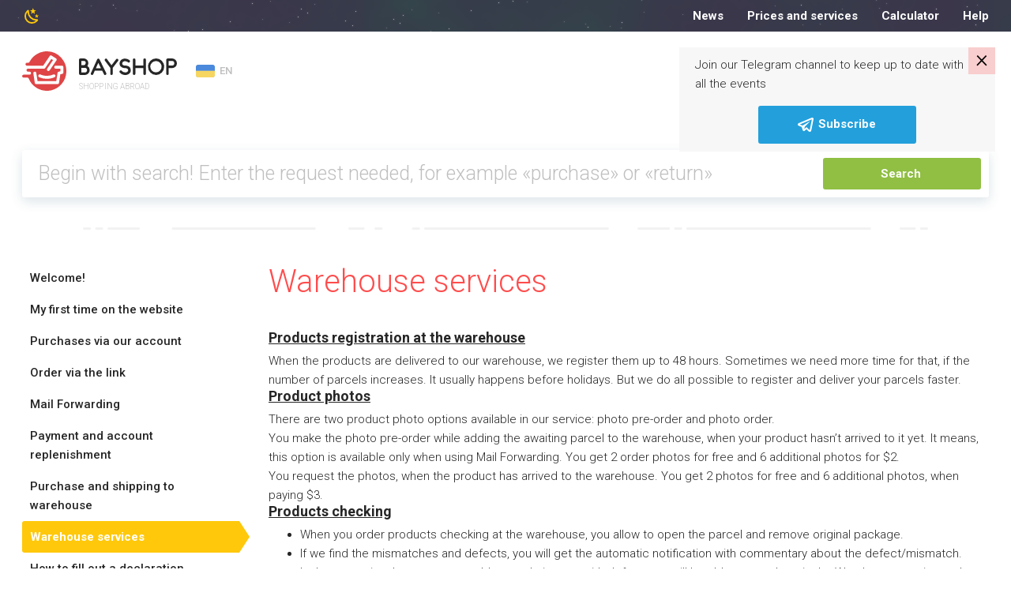

--- FILE ---
content_type: text/html; charset=UTF-8
request_url: https://bayshop.com/ua_EN/page/warehouse-services.html
body_size: 13930
content:
<!DOCTYPE html><html lang="en-UA">
<head>
    <meta charset="UTF-8">
    <meta name="viewport" content="width=device-width, initial-scale=1, user-scalable=no">
    <meta name="apple-itunes-app" content="app-id=1187326164">
    <meta http-equiv="X-UA-Compatible" content="ie=edge">
    <title>Warehouse services | BayShop.com Ukraine</title>    <meta http-equiv="Content-Language" content="en-US" >
<meta name="msapplication-TileColor" content="#ffffff" >
<meta name="msapplication-TileImage" content="/favicon/ms-icon-144x144.png" >
<meta name="yandex-verification" content="100bb5441f1dc948" >
<meta property="og:image" content="https://bayshop.com/clear_logo.png" >
<meta property="og:image:width" content="556" >
<meta property="og:image:height" content="556" >
<meta name="twitter:image:src" content="https://bayshop.com/clear_logo.png" >
<meta property="og:title" content="Warehouse services | BayShop.com Ukraine" >    <link href="/css/select-box.css" media="screen" rel="stylesheet" type="text/css" >
<link href="/css/jquery.fancybox.css" media="screen" rel="stylesheet" type="text/css" >
<link href="/css/jquery.mCustomScrollbar.css" media="screen" rel="stylesheet" type="text/css" >
<link href="/css/jquery-ui.css" media="screen" rel="stylesheet" type="text/css" >
<link href="/js/vEngine/css/validationEngine.jquery.css" media="screen" rel="stylesheet" type="text/css" >
<link href="/css/app.css?v=1691749330" media="screen" rel="stylesheet" type="text/css" >
<link href="/img/favicon/apple-icon-57x57.png" rel="apple-touch-icon" >
<link href="/img/favicon/apple-icon-60x60.png" rel="apple-touch-icon" >
<link href="/img/favicon/apple-icon-72x72.png" rel="apple-touch-icon" >
<link href="/img/favicon/apple-icon-76x76.png" rel="apple-touch-icon" >
<link href="/img/favicon/apple-icon-114x114.png" rel="apple-touch-icon" >
<link href="/img/favicon/apple-icon-120x120.png" rel="apple-touch-icon" >
<link href="/img/favicon/apple-icon-144x144.png" rel="apple-touch-icon" >
<link href="/img/favicon/apple-icon-152x152.png" rel="apple-touch-icon" >
<link href="/img/favicon/apple-icon-180x180.png" rel="apple-touch-icon" >
<link href="/img/favicon/android-icon-192x192.png" rel="icon" type="image/png" >
<link href="/img/favicon/favicon-32x32.png" rel="icon" type="image/png" >
<link href="/img/favicon/favicon-96x96.png" rel="icon" type="image/png" >
<link href="/img/favicon/favicon-16x16.png" rel="icon" type="image/png" >
<link href="/favicon/favicon.ico" rel="shortcut icon" type="image/x-icon" >
<link href="/favicon/manifest.json" rel="manifest" >
<link href="/css/page.css?v=1564474695" media="screen" rel="stylesheet" type="text/css" >
<link href="/css/jquery.jgrowl.css" media="screen" rel="stylesheet" type="text/css" >
<link href="https://bayshop.com/ua_EN/page/warehouse-services.html" rel="canonical" >
            <!-- Google Tag Manager -->
        <script>(function(w,d,s,l,i){w[l]=w[l]||[];w[l].push({'gtm.start':
                    new Date().getTime(),event:'gtm.js'});var f=d.getElementsByTagName(s)[0],
                                                              j=d.createElement(s),dl=l!='dataLayer'?'&l='+l:'';j.async=true;j.src=
                'https://www.googletagmanager.com/gtm.js?id='+i+dl;f.parentNode.insertBefore(j,f);
            })(window,document,'script','dataLayer','GTM-PBLPBP');</script>
        <!-- End Google Tag Manager -->
    
    <script src="/js/jquery1.10.2.min.js"></script>
<script src="/js/jquery.fancybox.js"></script>
<!--[if lt IE 9]><script src="//html5shim.googlecode.com/svn/trunk/html5.js"></script><![endif]-->
<script src="/js/jquery-migrate.js"></script>
<script src="/js/jquery.selectBox.js"></script>
<script src="/js/jquery.jcarousel.js"></script>
<script src="/js/jquery.placeholder.min.js"></script>
<script src="/js/jquery.cookie.js"></script>
<script src="/js/jquery.scrollTo-min.js"></script>
<script src="/js/jquery-ui-1.10.3.custom.min.js"></script>
<script src="/js/jquery.maskedinput.min.js"></script>
<!--[if lt IE 8]><script src="/js/ie.js"></script><![endif]-->
<script src="/js/jquery.reveal.js"></script>
<script src="/js/vEngine/js/languages/jquery.validationEngine-en.js?v=1743002734"></script>
<script src="/js/vEngine/js/jquery.validationEngine.js"></script>
<script src="/js/vEngine/js/jquery.validationEngine-settings.js"></script>
<script>
    //<!--
                            var sess = 'ff26a042dc3e9ecc27e2d178653c03f7';
                        var lang = 'en';
                        var mid  = 0;
                        var role = '';    //-->
</script>
<script>
    //<!--
                            var sess = 'ff26a042dc3e9ecc27e2d178653c03f7';
                        var lang = 'en';
                        var mid  = 0;
                        var role = '';    //-->
</script>
<script>
    //<!--
                            var sess = 'ff26a042dc3e9ecc27e2d178653c03f7';
                        var lang = 'en';
                        var mid  = 0;
                        var role = '';    //-->
</script>
<script src="/js/jquery.jgrowl.js"></script>    <link rel="shortcut icon" href="/img/favicon.ico">


    <!-- Facebook Pixel Code -->
    <script>
        !function (f, b, e, v, n, t, s) {
            if (f.fbq) return;
            n = f.fbq = function () {
                n.callMethod ?
                    n.callMethod.apply(n, arguments) : n.queue.push(arguments)
            };
            if (!f._fbq) f._fbq = n;
            n.push = n;
            n.loaded = !0;
            n.version = '2.0';
            n.queue = [];
            t = b.createElement(e);
            t.async = !0;
            t.src = v;
            s = b.getElementsByTagName(e)[0];
            s.parentNode.insertBefore(t, s)
        }(window,
            document, 'script', '//connect.facebook.net/en_US/fbevents.js');

        fbq('init', '633292320142919');
        fbq('track', "PageView");</script>
    <noscript><img height="1" width="1" style="display:none"
                   src="https://www.facebook.com/tr?id=633292320142919&ev=PageView&noscript=1"
        /></noscript>
    <!-- End Facebook Pixel Code -->
</head>
<body class="no-news">

<style>
    .app-banner {
        display: flex;
        align-items: center;
        background-color: #f3f3f3;
        padding: 8px 12px;
        width: 100%;
    }

    .app-icon {
        width: 48px;
        height: 48px;
        border-radius: 12px;
        margin-right: 12px;
        flex-shrink: 0;
    }

    .app-info {
        flex: 1;
        overflow: hidden;
    }

    .app-title {
        font-weight: 600;
        font-size: 13px;
        white-space: nowrap;
        overflow: hidden;
        text-overflow: ellipsis;
    }

    .app-subtitle {
        font-size: 10px;
        color: #aaa;
        white-space: nowrap;
        overflow: hidden;
        text-overflow: ellipsis;
    }

    .app-button {
        background: #90bf43;
        color: white;
        text-decoration: none;
        font-weight: 600;
        font-size: 15px;
        padding: 6px 14px;
        border-radius: 16px;
        margin-left: 12px;
        flex-shrink: 0;
    }
</style>

<div class="app-banner" id="android-app-banner" style="display: none;">
    <img class="app-icon" src="/img/logo-google-play.png" alt="App Icon">
    <div class="app-info">
        <div class="app-title">BayShop.com</div>
        <div class="app-subtitle">BayShop.com - Delivery from USA and Europe to Moldova</div>
    </div>
    <a class="app-button" id="google-play-button" href="#">Open</a>
</div>

<script>
    document.addEventListener("DOMContentLoaded", function() {
        var ua = navigator.userAgent.toLowerCase();
        var isAndroid = ua.indexOf("android") > -1;

        if (isAndroid) {
            var banner = document.getElementById("android-app-banner");
            banner.style.display = "flex";
        }
    });
    document.getElementById('google-play-button').addEventListener('click', function(e) {
        e.preventDefault();
        var now = Date.now();
        window.location = 'bayshopapp://open';

        setTimeout(function() {
            if (Date.now() - now < 2000) {
                window.location = 'https://play.google.com/store/apps/details?id=com.softranger.bayshopmfr2';
            }
        }, 1500);
    });
</script>
<style>
    .invite-popup {
        position: fixed;
        z-index: 1072;
        padding: 10px 20px 10px 20px;
        top: 60px;
        right: 20px;
        margin-left: 20px;
        background-color: #f7f7f7;
        -webkit-transition: transform 1s;
        -moz-transition: transform 1s;
        -o-transition: transform 1s;
        transition: transform 1s;
        -moz-transform: translate(140%, 0%);
        -ms-transform: translate(140%, 0%);
        -webkit-transform: translate(140%, 0%);
        -o-transform: translate(140%, 0%);
        transform: translate(140%, 0%);
        max-width: 400px;
    }

    .invite-text {
        padding-right: 20px;
    }

    .invite-popup-close-button{
        position: absolute;
        top: 0;
        right: 0;
        padding: 0px 9px 4px 9px;
        background-color: #ff00002b;
        cursor: pointer;
        font-size: 23pt;
        line-height: 23pt;
        color: black;
    }

    .invite-popup #button {
        background-color: #23A0DC;
        border-color: #23A0DC;
    }

    .show-popup{
        -moz-transform: translate(0%, 0%);
        -ms-transform: translate(0%, 0%);
        -webkit-transform: translate(0%, 0%);
        -o-transform: translate(0%, 0%);
        transform: translate(0%, 0%);
    }
</style>
<div class="invite-popup">
    <div id="telegram-invite" class="telegram-invite">
        <div class="invite-body">
            <div class="invite-text">
                <p>Join our Telegram channel to keep up to date with all the events</p>
            </div>
            <button id="button" class="btn btn-primary m-auto d-block"><img src="/img/svg/telegram-white.svg" alt="cart"> <span>Subscribe</span> </button>        </div>
        <div class="invite-popup-close-button">×</div>
    </div>
</div>
<script>
    setTimeout(function(){
        $('.invite-popup').addClass('show-popup');
    }, 100);

    var callbackUrl = '/telegram-invite-popup';

    $(document).on('click', '.invite-popup-close-button', function (e) {
        e.preventDefault();
        console.log('close');
        $(this).closest('.invite-popup').removeClass('show-popup');
        setTimeout(function(){
            $(this).closest('.invite-popup').remove();
        },2000);
        if (callbackUrl) {
            $.get(callbackUrl,
                {'popup-action': 'close'},
                function (data) {
                    console.log(data);
                }
            );
        }
    });

    $(document).on('click', '#button', function (e) {
        e.preventDefault();
        $(this).closest('.invite-popup').remove();
        if (callbackUrl) {
            $.get(callbackUrl,
                {'popup-action': 'open'},
                function (data) {
                    console.log(data);
                }
            );
        }

        var win = window.open('https://t.me/joinchat/ucgWgcCWAtpkMzQy', '_blank');
        if (win) {
            win.focus();
        }
    });
</script>            <!-- Google Tag Manager (noscript) -->
        <noscript>
            <iframe src="https://www.googletagmanager.com/ns.html?id=GTM-PBLPBP"
                    height="0" width="0" style="display:none;visibility:hidden"></iframe>
        </noscript>
        <!-- End Google Tag Manager (noscript) -->
        <div class="vh75">
        <div class="fixed-header">
            
            <div class="header-nav night-mode">
    <div class="container">
        <div class="row" data-mode="day">
            <div class="col-xl-3 col-lg-5">
                <div class="header-nav-info">
                                        <div class="dropdown language-drop">
    <a href="#"
       class="dropdown-toggle default-link"
       data-toggle="dropdown"
       aria-haspopup="true"
       aria-expanded="false">
        <img src="/img/svg/flags/ua.svg" alt="Ukraine">
        <span>EN</span>
    </a>
    <ul class="dropdown-menu">
                    </ul>
</div>

<script type="text/javascript">
    $(document).on('click', '.js-change-lang', function (e) {
        e.stopPropagation();
        var lang    = $(this).data('lang');
        var country = $(this).data('country');
        $.cookie('change-lang', lang, {expires: 5, path: '/'});
        $.cookie('change-country', country, {expires: 5, path: '/'});
    });
</script>                </div>
            </div>
            <div class="col-xl-9 col-lg-7">
                <nav class="menu">
                    <!--<a--><!-- href="--><!--">--><!--</a>-->
<!--<a--><!-- href="--><!--">--><!--</a>-->
<a href="/ua_EN/news/">News</a>
<!--<a--><!-- href="--><!--">--><!--</a>-->
<a href="/ua_EN/tariffs">Prices and services</a>
<!--<a--><!-- href="--><!--">--><!--</a>-->
<a href="/ua_EN/calculator">Calculator</a>
<a href="/ua_EN/page/help.html">Help</a>                </nav>
                <div class="logout-buttons">
                                <a href="/ua_EN/cart" class="cart-link">
            <svg>
                <g transform="translate(-20 -362)">
                    <g transform="translate(21 363)">
                        <rect fill="none" width="24" height="24" transform="translate(-1 -1)"></rect>
                        <path d="M33.4,33.483a.814.814,0,0,1-.811.811h-11.8a2.507,2.507,0,0,1-1.925-.752,2.6,2.6,0,0,1-.644-1.833V23.883a1.677,1.677,0,0,0-1.694-1.639.812.812,0,0,1,.105-1.62,3.45,3.45,0,0,1,3,2.063h5.4a.814.814,0,0,1,0,1.625H19.843v7.414a.559.559,0,0,1,0,.062,1.038,1.038,0,0,0,.229.655.978.978,0,0,0,.731.229H32.587A.814.814,0,0,1,33.4,33.483Zm.1-10.443a.807.807,0,0,0-.674-.362H28.473a.814.814,0,1,0,0,1.625h3.14l-1.618,5.042H22.02a.811.811,0,1,0,0,1.622h8.518a.809.809,0,0,0,.752-.5l2.292-6.678a.8.8,0,0,0-.08-.749ZM23.963,37.046a1.673,1.673,0,1,1-1.673-1.673A1.673,1.673,0,0,1,23.963,37.046Zm7.3,0a1.677,1.677,0,1,1-1.675-1.671,1.677,1.677,0,0,1,1.675,1.671Z" transform="translate(-14.904 -18.646)"></path>
                    </g>
                </g>
            </svg>
                        <span class="link-text">Cart</span>
        </a>
                                <a href="/ua_EN/auth/register/" class="">Registration</a>
                <a href="/ua_EN/auth/login" class="entry-btn">Login</a>
                    </div>
            </div>
        </div><!-- .topbar -->
                    <div class="row" data-mode="night">
                <div class="col-xl-4 col-lg-5">
                    <div class="night-left">
                        <svg>
                            <g transform="translate(-123 -558)">
                                <rect fill="none" width="24" height="24" transform="translate(123 558)"></rect>
                                <path d="M16.733,3.94,14.367,5.786,15.218,8.7l-2.46-1.722L10.3,8.7l.851-2.912L8.782,3.94l2.984-.086L12.758,1l.992,2.855,2.984.086m3.274,6.575-1.534,1.189.552,1.884-1.59-1.113-1.59,1.113.552-1.884-1.534-1.189,1.927-.048.645-1.856.645,1.856,1.927.048m-2.133,4.71c.776-.076,1.609,1.047,1.113,1.76a8.1,8.1,0,0,1-1.01,1.209,9.2,9.2,0,0,1-13.227,0,9.622,9.622,0,0,1,0-13.455A9.344,9.344,0,0,1,5.939,3.712c.7-.5,1.805.343,1.731,1.132a9.586,9.586,0,0,0,2.7,7.632,9.225,9.225,0,0,0,7.5,2.75m-1.534,1.922a11.212,11.212,0,0,1-7.3-3.3A11.579,11.579,0,0,1,5.78,6.405a7.709,7.709,0,0,0,.29,10.448,7.392,7.392,0,0,0,10.271.295Z" transform="translate(123.993 559)"></path>
                            </g>
                        </svg>
                        <div class="night-left-text">
                                                    </div>
                    </div>
                </div>
                <div class="col-xl-8 col-lg-7">
                    <nav class="menu">
                        <!--<a--><!-- href="--><!--">--><!--</a>-->
<!--<a--><!-- href="--><!--">--><!--</a>-->
<a href="/ua_EN/news/">News</a>
<!--<a--><!-- href="--><!--">--><!--</a>-->
<a href="/ua_EN/tariffs">Prices and services</a>
<!--<a--><!-- href="--><!--">--><!--</a>-->
<a href="/ua_EN/calculator">Calculator</a>
<a href="/ua_EN/page/help.html">Help</a>                    </nav>
                </div>
            </div><!-- .night-->
            </div><!-- .container-topbar -->
</div><!-- .block-topbar -->        </div>

        <header class="">
    <div class="container">
        <div class="header-left">
            <div class="burger-btn burger-white">
                <svg xmlns="http://www.w3.org/2000/svg" xmlns:xlink="http://www.w3.org/1999/xlink" version="1.1"
                     width="24" height="24" viewBox="0 0 24 24">
                    <path d="M3,6H21V8H3V6M3,11H21V13H3V11M3,16H21V18H3V16Z"/>
                </svg>
            </div>
            <a href="/ua_EN/" class="logo">
                <div class="logo-box">
                                            <svg>
                            <path fill="#262626" d="M82.592,18.544A6.155,6.155,0,0,0,83.806,14.9,5.821,5.821,0,0,0,77.9,9.008H73.585v0.11a1.614,1.614,0,0,0-1.591,1.631v17.44A1.639,1.639,0,0,0,73.5,29.82v0.166h6.122a6.208,6.208,0,0,0,5.906-6.329A6.058,6.058,0,0,0,82.592,18.544ZM80.549,14.8a2.8,2.8,0,0,1-2.383,2.752H75.079V12.186h2.735A2.614,2.614,0,0,1,80.549,14.8ZM79.5,26.816H75.079v-5.85h4.208a2.914,2.914,0,0,1,2.921,2.758A3.034,3.034,0,0,1,79.5,26.816Zm26.995,0.77-8.538-17.42a1.667,1.667,0,0,0-1.464-.911H96.467a1.648,1.648,0,0,0-1.437.966l-7.915,17.42a1.647,1.647,0,0,0,.786,2.181,1.447,1.447,0,0,0,.678.166,1.622,1.622,0,0,0,1.464-.966l1.906-4.4c5.771,0.007,9.5,0,9.5,0l2.145,4.455a1.6,1.6,0,0,0,2.168.718A1.634,1.634,0,0,0,106.5,27.586ZM93.374,21.45l3.084-6.827,3.33,6.827H93.374Zm27.9-11.617a1.6,1.6,0,0,0-2.266.276l-5.826,7.564-5.745-7.757a1.6,1.6,0,0,0-2.265-.331,1.689,1.689,0,0,0-.3,2.319l6.794,9.06V28.28a1.544,1.544,0,1,0,3.078.076V20.931l6.8-8.779A1.69,1.69,0,0,0,121.271,9.833Zm11.57,8.451a14.022,14.022,0,0,0-2.33-.277,5.2,5.2,0,0,1-2.764-.609,2.445,2.445,0,0,1-1.084-2.519,3.3,3.3,0,0,1,2.71-2.27,6.063,6.063,0,0,1,4.633,1.218,1.63,1.63,0,0,0,2.276-.277,1.714,1.714,0,0,0-.271-2.325,9.451,9.451,0,0,0-7.072-1.882,6.586,6.586,0,0,0-5.392,4.65A5.809,5.809,0,0,0,125.9,20.11a8.035,8.035,0,0,0,4.444,1.19,9.086,9.086,0,0,1,1.789.194,2.721,2.721,0,0,1,2.195,2.713c-0.082,1.411-1.545,2.242-2.873,2.435a6.006,6.006,0,0,1-5.338-1.882,1.569,1.569,0,0,0-2.249-.194,1.686,1.686,0,0,0-.189,2.325,9.046,9.046,0,0,0,6.909,3.1,10.7,10.7,0,0,0,1.328-.083c2.574-.387,5.446-2.27,5.636-5.508A6.046,6.046,0,0,0,132.841,18.284Zm22.3-9.272a1.66,1.66,0,0,0-1.655,1.686l-0.014,7.339H143.5L143.48,10.7a1.677,1.677,0,0,0-1.655-1.686A1.66,1.66,0,0,0,140.17,10.7V28.3a1.66,1.66,0,0,0,1.655,1.686A1.678,1.678,0,0,0,143.48,28.3l0.019-7.1h9.978l0.014,7.1a1.66,1.66,0,0,0,1.655,1.686A1.677,1.677,0,0,0,156.8,28.3V10.7A1.677,1.677,0,0,0,155.146,9.012Zm14.5,20.975a10.363,10.363,0,0,1-10.228-10.5,10.218,10.218,0,1,1,20.429.028A10.352,10.352,0,0,1,169.643,29.986Zm0-17.633a7.147,7.147,0,1,0,6.944,7.131A7.061,7.061,0,0,0,169.643,12.353Zm20.446-3.341h-6.125V9.178a1.637,1.637,0,0,0-1.5,1.631v17.55a1.549,1.549,0,1,0,3.088-.078V21.207h4.276A6.042,6.042,0,0,0,196,15.369,6.227,6.227,0,0,0,190.089,9.012Zm-0.323,9.021h-4.218V12.186h4.432a3.02,3.02,0,0,1,2.7,3.076A2.925,2.925,0,0,1,189.766,18.033Z"></path>
                            <path fill="#df4546" d="M27.5,22.016a2.02,2.02,0,0,0,1.806-.968q3.752-5.57,7.515-11.132c0.116-.172.189-0.21,0.375-0.087,0.588,0.387,1.186.759,1.791,1.12,0.176,0.105.178,0.174,0.067,0.336q-3.637,5.321-7.265,10.648a1.887,1.887,0,0,0-.313,1.667,1.8,1.8,0,0,0,1.542,1.362A1.779,1.779,0,0,0,34.8,24.2c0.273-.367.52-0.754,0.778-1.133q3.877-5.689,7.76-11.374a1.951,1.951,0,0,0-.207-2.564,2.735,2.735,0,0,0-.4-0.292Q40.121,7.2,37.5,5.564a1.861,1.861,0,0,0-2.668.571q-4.009,5.926-8.01,11.857a0.475,0.475,0,0,1-.45.245Q16.291,18.227,6.21,18.23a1.858,1.858,0,0,1-.425-3.682,10.021,10.021,0,0,1,1.7-.035,1.944,1.944,0,0,0,1.895-1.149A24.8,24.8,0,0,1,18.971,3.32,24.025,24.025,0,0,1,27.19.352,23.074,23.074,0,0,1,31.678.01,24.3,24.3,0,0,1,49.391,7.993,25.065,25.065,0,0,1,56,26.213a24.715,24.715,0,0,1-5.91,15.054A24.336,24.336,0,0,1,36.841,49.4a24.083,24.083,0,0,1-4.613.611A24.7,24.7,0,0,1,8.39,34.525a1.8,1.8,0,0,0-1.832-1.247c-1.557,0-3.113,0-4.67,0a1.86,1.86,0,1,1,.022-3.72c1.818-.007,3.637,0,5.455,0,0.718,0,1.437,0,2.155,0a1.889,1.889,0,0,0,0-3.776c-0.7,0-1.407.006-2.11,0a1.883,1.883,0,0,1-.47-3.7A1.272,1.272,0,0,1,7.4,22.008ZM44.788,41.57a1.862,1.862,0,0,0,1.91-1.554c0.082-.443.147-0.889,0.216-1.334q0.368-2.382.733-4.765c0.233-1.5.472-3,.7-4.5a0.284,0.284,0,0,1,.247-0.286c0.77-.184,1.536-0.382,2.3-0.579a1.889,1.889,0,0,0,1.445-1.842q0.011-3.3,0-6.6a1.871,1.871,0,0,0-1.828-1.882q-3.985-.009-7.97,0a1.88,1.88,0,0,0-1.765,2.332,1.853,1.853,0,0,0,1.851,1.442q2.84,0.006,5.68,0c0.211,0,.262.063,0.26,0.265-0.01.911-.008,1.822,0,2.733a0.241,0.241,0,0,1-.22.29c-0.7.166-1.408,0.339-2.1,0.534a1.794,1.794,0,0,0-1.364,1.462c-0.118.6-.2,1.2-0.289,1.8q-0.328,2.1-.655,4.207c-0.216,1.4-.429,2.791-0.648,4.185-0.051.324-.059,0.323-0.386,0.323H19.866c-0.045,0-.09,0-0.135,0a0.17,0.17,0,0,1-.216-0.178c-0.216-1.448-.444-2.895-0.668-4.342-0.3-1.944-.6-3.89-0.907-5.832a1.88,1.88,0,1,0-3.738.407c0.093,0.722.211,1.441,0.321,2.161q0.32,2.082.645,4.163,0.328,2.115.657,4.229c0.089,0.571.164,1.145,0.275,1.712a1.786,1.786,0,0,0,1.89,1.441h26.8ZM31.3,34.834c0.894-.028,1.849-0.064,2.8-0.167a23.935,23.935,0,0,0,4.685-.965,14.018,14.018,0,0,0,2.449-.99,1.892,1.892,0,0,0-.952-3.554,2.689,2.689,0,0,0-1.059.329,19.226,19.226,0,0,1-7.119,1.528,20.351,20.351,0,0,1-4.046-.216,16.487,16.487,0,0,1-4.808-1.441,1.89,1.89,0,0,0-1.735,3.357c0.275,0.15.561,0.283,0.85,0.406A23.06,23.06,0,0,0,31.3,34.834Z"></path>
                        </svg>
                        <span>Shopping abroad</span>
                                    </div>
                <svg class="d-lg-none d-block" height="392" width="441" viewBox="0 0 441 392">
                    <path fill="#df4546" d="m662.453 1981.5c6.23.02 10.755-2.47 14.215-7.59q29.527-43.635 59.149-87.23c.911-1.34 1.485-1.64 2.951-.68 4.627 3.04 9.337 5.95 14.094 8.78 1.387.83 1.4 1.37.529 2.64q-28.625 41.685-57.176 83.44c-2.755 4.02-3.875 8.32-2.467 13.06 1.8 6.06 5.946 9.72 12.137 10.67 5.77.88 10.549-1.26 14.049-5.94 2.15-2.88 4.1-5.91 6.128-8.88q30.518-44.58 61.077-89.13c4.775-6.92 3.585-15.34-1.63-20.09a21.813 21.813 0 0 0 -3.13-2.29q-20.607-12.855-41.238-25.68c-7.61-4.73-15.938-2.97-21 4.48q-31.553 46.44-63.045 92.91a3.755 3.755 0 0 1 -3.541 1.92q-79.337-.09-158.675-.06c-8.05 0-13.811-4.86-15.131-12.73-1.232-7.35 4.352-15.01 11.785-16.12 4.453-.67 8.942-.36 13.4-.27 6.948.14 11.7-2.94 14.911-9.01a194.685 194.685 0 0 1 75.464-78.7 189.774 189.774 0 0 1 64.691-23.26 182.709 182.709 0 0 1 35.318-2.68c55.059 1.58 101.7 22.31 139.416 62.56 24.78 26.43 40.581 57.73 48.113 93.19a190 190 0 0 1 3.882 49.57c-2.333 44.5-17.67 84.01-46.519 117.97-27.725 32.63-62.611 53.84-104.254 63.74a191.032 191.032 0 0 1 -36.3 4.79c-82.477 3.39-156.978-46.16-187.625-121.36-2.7-6.63-7.3-9.77-14.419-9.77-12.251-.01-24.5.01-36.754-.01a14.625 14.625 0 0 1 -14.171-10.23c-2.953-9.61 4.032-18.88 14.346-18.92 14.312-.06 28.625-.02 42.938-.02 5.654 0 11.309.03 16.963-.01a14.794 14.794 0 0 0 .023-29.58c-5.536-.04-11.074.05-16.61-.03a14.748 14.748 0 0 1 -3.7-28.96 10.024 10.024 0 0 1 3.593-.56c2.16 0 151.268.07 158.213.07zm136.052 153.22c7.671-.06 13.649-4.68 15.033-12.17.641-3.47 1.16-6.97 1.7-10.46q2.893-18.66 5.767-37.34c1.829-11.74 3.719-23.48 5.506-35.23a2.23 2.23 0 0 1 1.944-2.24c6.057-1.44 12.09-2.99 18.122-4.54a14.808 14.808 0 0 0 11.371-14.43q.087-25.845-.009-51.69a14.691 14.691 0 0 0 -14.388-14.75q-31.364-.075-62.727.01c-9.263.03-16.2 9.27-13.894 18.27a14.578 14.578 0 0 0 14.572 11.3q22.351.045 44.7-.03c1.66-.01 2.061.49 2.043 2.08-.077 7.14-.063 14.28-.006 21.42a1.9 1.9 0 0 1 -1.729 2.27c-5.544 1.3-11.079 2.66-16.567 4.18-5.839 1.62-9.552 5.48-10.737 11.46-.926 4.67-1.536 9.4-2.274 14.11q-2.583 16.485-5.153 32.97c-1.7 10.93-3.378 21.87-5.1 32.8-.4 2.53-.465 2.52-3.036 2.52h-181.285c-.353 0-.709-.02-1.06.01-1.029.09-1.516-.19-1.7-1.4-1.7-11.35-3.494-22.68-5.259-34.02-2.372-15.23-4.694-30.48-7.135-45.7-1.284-8.01-7.062-13.13-14.607-13.22a14.631 14.631 0 0 0 -14.817 16.41c.728 5.66 1.657 11.3 2.528 16.94q2.52 16.3 5.077 32.62 2.582 16.575 5.167 33.14c.7 4.48 1.3 8.98 2.165 13.42 1.365 6.97 7.034 11.29 14.872 11.29zm-106.148-52.78c7.033-.22 14.549-.5 22.049-1.31a188.389 188.389 0 0 0 36.87-7.56 110.52 110.52 0 0 0 19.272-7.76 14.817 14.817 0 0 0 -7.492-27.85c-3.069.05-5.647 1.39-8.337 2.58-17.834 7.92-36.69 11.17-56.026 11.98a160.958 160.958 0 0 1 -31.849-1.7c-13.121-2.07-25.869-5.37-37.844-11.29a14.822 14.822 0 0 0 -13.653 26.31c2.168 1.17 4.415 2.22 6.687 3.18 22.322 9.44 45.74 13.18 70.323 13.42z" fill-rule="evenodd" transform="translate(-446 -1809)"></path>
                </svg>
            </a>
            <div class="dropdown language-drop">
    <a href="#"
       class="dropdown-toggle default-link"
       data-toggle="dropdown"
       aria-haspopup="true"
       aria-expanded="false">
        <img src="/img/svg/flags/ua.svg" alt="Ukraine">
        <span>EN</span>
    </a>
    <ul class="dropdown-menu">
                    </ul>
</div>

<script type="text/javascript">
    $(document).on('click', '.js-change-lang', function (e) {
        e.stopPropagation();
        var lang    = $(this).data('lang');
        var country = $(this).data('country');
        $.cookie('change-lang', lang, {expires: 5, path: '/'});
        $.cookie('change-country', country, {expires: 5, path: '/'});
    });
</script>        </div><!-- .header-left -->
        <div class="header-right">
                        <a href="/ua_EN/cart" class="cart-link">
            <svg>
                <g transform="translate(-20 -362)">
                    <g transform="translate(21 363)">
                        <rect fill="none" width="24" height="24" transform="translate(-1 -1)"></rect>
                        <path d="M33.4,33.483a.814.814,0,0,1-.811.811h-11.8a2.507,2.507,0,0,1-1.925-.752,2.6,2.6,0,0,1-.644-1.833V23.883a1.677,1.677,0,0,0-1.694-1.639.812.812,0,0,1,.105-1.62,3.45,3.45,0,0,1,3,2.063h5.4a.814.814,0,0,1,0,1.625H19.843v7.414a.559.559,0,0,1,0,.062,1.038,1.038,0,0,0,.229.655.978.978,0,0,0,.731.229H32.587A.814.814,0,0,1,33.4,33.483Zm.1-10.443a.807.807,0,0,0-.674-.362H28.473a.814.814,0,1,0,0,1.625h3.14l-1.618,5.042H22.02a.811.811,0,1,0,0,1.622h8.518a.809.809,0,0,0,.752-.5l2.292-6.678a.8.8,0,0,0-.08-.749ZM23.963,37.046a1.673,1.673,0,1,1-1.673-1.673A1.673,1.673,0,0,1,23.963,37.046Zm7.3,0a1.677,1.677,0,1,1-1.675-1.671,1.677,1.677,0,0,1,1.675,1.671Z" transform="translate(-14.904 -18.646)"></path>
                    </g>
                </g>
            </svg>
                        <span class="link-text">Cart</span>
        </a>
                                <a href="/ua_EN/auth/register/" class="btn btn-primary entry-btn d-lg-inline-block d-none">Registration</a>
                <a href="/ua_EN/auth/login" class="entry-btn">Login</a>
            </div>
    </div><!-- .container -->
</header>
        <div class="d-lg-none d-block">
    <div class="overlay"></div>
    <div class="mobile-menu">
        <div class="profile-mobile">
                            <a href="/ua_EN/auth/login" class="registration-link">Login</a>
                        <div class="close-btn">
                <svg width="13px" height="13px" viewBox="0 0 13 13" version="1.1" xmlns="http://www.w3.org/2000/svg"
                     xmlns:xlink="http://www.w3.org/1999/xlink">
                    <g id="Page-1" stroke="none" stroke-width="1" fill="none" fill-rule="evenodd">
                        <g id="close" fill="#bfbfbf" fill-rule="nonzero">
                            <path d="M10.7807099,12.616215 L6.4999852,8.30922266 L2.21926046,12.616215 C1.71157393,13.1270168 0.888451429,13.1270168 0.380764898,12.616215 C-0.126921633,12.1054132 -0.126921633,11.2772398 0.380764898,10.766438 L4.66148963,6.45944563 L0.460049613,2.23287839 C-0.0476369178,1.72207657 -0.0476369178,0.893903188 0.460049613,0.383101366 C0.967736144,-0.127700455 1.79085865,-0.127700455 2.29854518,0.383101366 L6.4999852,4.61032246 L10.7014252,0.383101366 C11.2091117,-0.127700455 12.0322342,-0.127700455 12.5399208,0.383101366 C13.0476073,0.893903188 13.0476073,1.72207657 12.5399208,2.23287839 L8.33848076,6.46009949 L12.6192055,10.7670918 C12.9476211,11.0975227 13.075882,11.5791361 12.9556735,12.030513 C12.8354651,12.4818899 12.4850498,12.8344555 12.0364258,12.9554015 C11.5878017,13.0763476 11.1091255,12.9472997 10.7807099,12.6168688 L10.7807099,12.616215 Z"
                                  id="Shape"></path>
                        </g>
                    </g>
                </svg>
            </div>
        </div><!-- .profile-mobile -->
                <div id="accordion" class="mobile-nav">
                        <div class="card">
                <button id="sections"
                        class="card-header collapsed"
                        data-toggle="collapse"
                        data-target="#sections-body"
                        aria-expanded="true"
                        aria-controls="sections-body">Services                </button>
                <div id="sections-body"
                     class="collapse"
                     aria-labelledby="sections"
                     data-parent="#accordion">
                    <div class="card-body">
                                                    <a href="/ua_EN/mf-packages">
                                <img src="/img/svg/address-usa.svg" alt="address-usa">
                                <strong>Warehouse addresses</strong>
                            </a>
                                                                            <a href="/ua_EN/shop-to-order">
                                <img src="/img/svg/icon-tolink.svg" alt="icon-tolink">
                                <strong>Order via link</strong>
                            </a>
                                                <a href="/ua_EN/shop-us/">
                            <img src="/img/svg/catalog-shops.svg" alt="catalog-shops">
                            <strong>Shop catalog</strong>
                        </a>
                    </div>
                </div>
            </div>
                        <div class="card">
                <button id="rates"
                        class="card-header collapsed"
                        data-toggle="collapse"
                        data-target="#rates-body"
                        aria-expanded="false"
                        aria-controls="rates-body">
                    Tariffs and assistance                </button>
                <div id="rates-body"
                     class="collapse"
                     aria-labelledby="rates"
                     data-parent="#accordion">
                    <div class="card-body">
                        <a href="/ua_EN/news/">
                            <img src="/img/svg/notifications-active.svg" alt="help-circle-24">
                            <strong>News</strong>
                        </a>
                        <a href="/ua_EN/tariffs">
                            <img src="/img/svg/price.svg" alt="price">
                            <strong>Tariffs</strong>
                        </a>
                        <a href="/ua_EN/calculator">
                            <img src="/img/svg/calculator.svg" alt="calculator">
                            <strong>Calculator</strong>
                        </a>
                        <a href="/ua_EN/page/help.html">
                            <img src="/img/svg/help-circle-24.svg" alt="help-circle-24">
                            <strong>Help</strong>
                        </a>
                    </div>
                </div>
            </div>
                    </div><!-- .mobile-nav -->
        <div class="contact-box">
            <div class="h3">Contact us</div>
                                                                            <b>Warehouse:</b>
                <div class="working-hours">
                    <img src="/img/svg/clock.svg" alt="clock">
                    <span>Mon-Fri 9:00-18:00</span>
                </div>
                                </div><!-- .contact-box -->
    </div><!-- .mobile-menu -->
</div>
<script type="text/javascript">
    $(document).ready(function () {
        jQuery_3_3_1('.mobile-nav .card').on('hide.bs.collapse', function () {
            var id = $(this).find('button').attr('id');
            $.cookie('menu-' + id, 0, {path: '/'});
        }).on('show.bs.collapse', function () {
            var id = $(this).find('button').attr('id');
            $.cookie('menu-' + id, 1, {path: '/'});
        });
    });

    $('.mobile-nav .card button').each(function(){
        var id = $(this).attr('id');
        if ($.cookie('menu-' + id) == 1){
            $(this).removeClass('collapsed');
            $('#' + id + '-body').addClass('show');
        }
    })
</script>
        
        <div class="container">
    <div class="search-fluid">
        <form class="search-box rounded" action="/ua_EN/help-search">
            <div class="input-box">
                <input class="autocomplete" name="q" type="search" placeholder="Begin with search! Enter the request needed, for example «purchase» or «return»">
            </div>
            <button class="btn btn-success" type="submit">
                <span>Search</span>
                <svg>
                    <path d="M9.5,3A6.5,6.5 0 0,1 16,9.5C16,11.11 15.41,12.59 14.44,13.73L14.71,14H15.5L20.5,19L19,20.5L14,15.5V14.71L13.73,14.44C12.59,15.41 11.11,16 9.5,16A6.5,6.5 0 0,1 3,9.5A6.5,6.5 0 0,1 9.5,3M9.5,5C7,5 5,7 5,9.5C5,12 7,14 9.5,14C12,14 14,12 14,9.5C14,7 12,5 9.5,5Z"></path>
                </svg>
            </button>
        </form>
    </div>
    <div class="row with-custom-border">
                    <div class="col-lg-3">
    <div class="subcategory">
        <div class="subcategory-content">
            <button class="subcategory-btn">
                <strong>Category</strong>
                <svg viewBox="0 0 24 24">
                    <g transform="translate(-53 -472)">
                        <rect width="24" height="24" transform="translate(53 472)"></rect>
                        <path d="M16.8,7H1.2A1.114,1.114,0,0,1,0,6,1.114,1.114,0,0,1,1.2,5H16.8A1.114,1.114,0,0,1,18,6,1.114,1.114,0,0,1,16.8,7Zm0-5H1.2A1.114,1.114,0,0,1,0,1,1.114,1.114,0,0,1,1.2,0H16.8A1.114,1.114,0,0,1,18,1,1.114,1.114,0,0,1,16.8,2ZM1.2,10H16.8A1.114,1.114,0,0,1,18,11a1.114,1.114,0,0,1-1.2,1H1.2A1.114,1.114,0,0,1,0,11,1.114,1.114,0,0,1,1.2,10Z" transform="translate(56 478)"></path>
                    </g>
                </svg>
            </button>
            <aside class="subcategory-list">
                                                                        <a href="/ua_EN/page/welcome.html" >Welcome!</a>
                                                        <a href="/ua_EN/page/first-time.html" >My first time on the website</a>
                                                        <a href="/ua_EN/page/purchases-via-bayshop-account.html" >Purchases via our account</a>
                                                        <a href="/ua_EN/page/order-via-link.html" >Order via the link</a>
                                                        <a href="/ua_EN/page/mail-forwarding.html" >Mail Forwarding</a>
                                                        <a href="/ua_EN/page/payment.html" >Payment and account replenishment</a>
                                                        <a href="/ua_EN/page/purchase-and-shipping.html" >Purchase and shipping to warehouse</a>
                                                        <a href="/ua_EN/page/warehouse-services.html"  class="is-active">Warehouse services</a>
                                                        <a href="/ua_EN/page/how-to-make-declaration.html" >How to fill out a declaration</a>
                                                        <a href="/ua_EN/page/parcel-forming.html" >Parcel forming</a>
                                                        <a href="/ua_EN/page/shipping-methods.html" >Shipping methods </a>
                                                        <a href="/ua_EN/page/parcel-insurance.html" >Parcel insurance</a>
                                                        <a href="/ua_EN/page/customs-registration.html" >Customs registration</a>
                                                        <a href="/ua_EN/page/import-rules.html" >Import rules</a>
                                                        <a href="/ua_EN/page/door-to-door-delivery.html" >Door-to-door delivery</a>
                                                        <a href="/ua_EN/page/shipments-search.html" >Shipments search</a>
                                                        <a href="/ua_EN/page/order-cancellation.html" >Order cancellation</a>
                                                        <a href="/ua_EN/page/prohibitions-and-restrictions.html" >Prohibitions and restrictions</a>
                                                        <a href="/ua_EN/page/billing-descriptor.html" >Billing descriptor</a>
                                                        <a href="/ua_EN/page/payment-policy.html" >Payment policy</a>
                                                        <a href="/ua_EN/page/shipping-policy.html" >Shipping policy</a>
                                                        <a href="/ua_EN/page/return-policy.html" >Return Policy</a>
                                                        <a href="/ua_EN/page/privacy-policy.html" >Privacy policy</a>
                                                        <a href="/ua_EN/page/gdpr.html" >GDPR</a>
                                                        <a href="/ua_EN/page/terms-of-use.html" >Terms of use</a>
                                                        <a href="/ua_EN/page/cookie-policy.html" >Cookie Policy</a>
                                                        <a href="/ua_EN/page/contact-us.html" >Contact us</a>
                                                        <a href="/ua_EN/page/stop-fraud.html" >Stop fraud</a>
                                <a href="/ua_EN/faq" >FAQ</a>
            </aside>
        </div>
    </div>
</div>            <div class="col-lg-9">
                <div class="help-box">
                    <h1 class="h2">Warehouse services</h1>
                </div>

                <div class="h5 faq-category"><a href="#1"><strong>Products registration at the warehouse</strong></a></div>
<div id="1" class="box-faq-cat">When the products are delivered to our warehouse, we register them up to 48 hours. Sometimes we need more time for that, if the number of parcels increases. It usually happens before holidays. But we do all possible to register and deliver your parcels faster.</div>
<div class="h5 faq-category"><a href="#2"><strong>Product photos</strong></a></div>
<div id="2" class="box-faq-cat">There are two product photo options available in our service: photo pre-order and photo order.<br />You make the photo pre-order while adding the awaiting parcel to the warehouse, when your product hasn&rsquo;t arrived to it yet. It means, this option is available only when using Mail Forwarding. You get 2 order photos for free and 6 additional photos for $2.<br />You request the photos, when the product has arrived to the warehouse. You get 2 photos for free and 6 additional photos, when paying $3.</div>
<div class="h5 faq-category"><a href="#3"><strong>Products checking</strong></a></div>
<div id="3" class="box-faq-cat">
<ul>
<li>When you order products checking at the warehouse, you allow to open the parcel and remove original package. </li>
<li>If we find the mismatches and defects, you will get the automatic notification with commentary about the defect/mismatch. </li>
<li>In the exceptional case we can add several pictures with defect, you will be able to see them in the <a title="Warehouse" href="/storage">Warehouse</a> section at the top of our website. </li>
</ul>
We check:                                  
<ul>
<li>If the product corresponds to the declared name </li>
<li>If the product corresponds to the description (appearance, accessories, equipment) </li>
<li>If the product works, when it&rsquo;s switched on/off (electronics, household appliances, telephones) </li>
</ul>
We don&rsquo;t check:                                  
<ul>
<li>The product authenticity </li>
<li>The internal characteristics of the product </li>
<li>The efficiency/serviceability of the specific functions </li>
<li>The conformity of the components and software with the description </li>
<li>If some product elements don&rsquo;t allow to switch it on/off, we don&rsquo;t disassemble it </li>
<li>The usage tracks are allowed for the second-hand products, so we only check the conformity to the name </li>
</ul>
</div>
<div class="h5 faq-category"><a href="#4"><strong>Repackaging</strong></a></div>
<div id="4" class="box-faq-cat">We&rsquo;ll take the original packaging off and will repack your parcel in order to minimize the free space in it, thus minimizing its weight and shipping cost. The service costs $1.50.</div>
<div class="h5 faq-category"><a href="#5"><strong>Additional package</strong></a></div>
<div id="5" class="box-faq-cat">We&rsquo;ll pack the fragile goods in &ldquo;box in a box&rdquo; and they won&rsquo;t be damaged. The service costs $5.</div>
<div class="h5 faq-category"><a href="#6"><strong>Pack shoes in polyethylene</strong></a></div>
<div id="6" class="box-faq-cat">We&rsquo;ll pull shoes out of the original box and will pack them in polyethylene, thus minimizing the parcel weight and volume, and you will pay less for the shipping. The service costs $2.</div>            </div>
            </div>
</div>

<script>
    $(".autocomplete").autocomplete({
        options: {
            highlightClass: "ui-state-highlight"
        },
        source: function (request, response) {
            var button = this.element;

            $.ajax({
                url: button.closest('form').attr('action'),
                dataType: "json",
                type: "POST",
                data: {
                    q: request.term
                },
                success: function (data) {
                    if (data.error === true) {
                        alert(data.message);
                    } else {

                        response($.map(data.data, function (data) {
                            return {
                                id: data.url,
                                value: data.title
                            }
                        }));
                    }
                }
            });
        },
        minLength: 1,
        select: function (event, ui) {
            window.open(ui.item.id,"_self");
        },
        open: function () {
            $(this).removeClass("ui-corner-all").addClass("ui-corner-top");
        },
        close: function () {
            $(this).removeClass("ui-corner-top").addClass("ui-corner-all");
        }
    }).data('ui-autocomplete')._renderItem = function( ul, item ) {
        var searchMask = this.element.val();
        var regEx = new RegExp(searchMask, "ig");
        var replaceMask = "<span class=\"highLight\">$&</span>";
        var html = item.label.replace(regEx, replaceMask);

        return $("<li></li>")
            .data("item.autocomplete", item)
            .append($("<a></a>").html(html))
            .appendTo(ul);
    };
</script>
    </div>

    <footer>
        <div class="container">
        <div class="row">
            <div class="col-lg-3">
                <a href="/ua_EN/" class="footer-logo logo-box">
                    <img src="/img/svg/logo.svg" alt="logo">
                    <span>Shopping abroad</span>
                </a>

                <ul class="font-small footer-left-list">
                    <li>
                        <a href="/ua_EN/page/privacy-policy.html">Privacy Policy</a>
                    </li>
                    <li>
                        <a href="/ua_EN/page/terms-of-use.html">Terms of Agreement</a>
                    </li>
                    <!--                    <li><a href="--><!--" class="fancybox-iframe-report" data-width="330px" data-height="500px">--><!--</a></li>-->
                </ul>
            </div>
                                                <ul class="col-md-2 d-lg-block d-none">
                        <li>
                            <strong>For clients</strong>
                        </li>
                                                    <li>
                                <a href="/ua_EN/page/first-time.html">
                                    First time on the site                                </a>
                            </li>
                                                    <li>
                                <a href="/ua_EN/page/payment.html">
                                    Payment methods                                </a>
                            </li>
                                                    <li>
                                <a href="/ua_EN/page/help.html">
                                    Help                                </a>
                            </li>
                                                    <li>
                                <a href="/ua_EN/page/prohibitions-and-restrictions.html">
                                    Prohibited from shipment                                </a>
                            </li>
                                            </ul>
                                                    <ul class="col-md-2 d-lg-block d-none">
                        <li>
                            <strong>Services</strong>
                        </li>
                                                    <li>
                                <a href="/ua_EN/page/order-via-link.html">
                                    Order via link                                </a>
                            </li>
                                                    <li>
                                <a href="/ua_EN/page/mail-forwarding.html">
                                    Mail Forwarding                                </a>
                            </li>
                                            </ul>
                                                    <ul class="col-md-2 d-lg-block d-none">
                        <li>
                            <strong>About us</strong>
                        </li>
                                                    <li>
                                <a href="/ua_EN/page/contact-us.html">
                                    Contact us                                </a>
                            </li>
                                                    <li>
                                <a href="/ua_EN/page/stop-fraud.html">
                                    Stop Fraud                                </a>
                            </li>
                                            </ul>
                                        <div class="col-md-3 d-lg-block d-none">
                <div class="contact">
                    <strong>Contact us</strong>
                                                                                                                            <b>Warehouse:</b>
                        <div class="working-hours">
                            <img src="/img/svg/clock.svg" alt="clock">
                            <span>Mon-Fri 9:00-18:00</span>
                        </div>
                                                            <!--                                            <span class="night-hours"><span></span></span>
                    -->                </div>
                <div class="app-box">
                    <a href="https://play.google.com/store/apps/details?id=com.softranger.bayshopmfr2" target="_blank">
                        <img src="/img/btn-google-play.jpg"
                             srcset="/img/btn-google-play@2x.jpg 2x, /img/btn-google-play@3x.jpg 3x" alt="google play">
                    </a>
                    <a href="https://itunes.apple.com/ro/app/bayshop-mail-forwarding/id1187326164?mt=8" target="_blank">
                        <img src="/img/btn-app-store.jpg"
                             srcset="/img/btn-app-store@2x.jpg 2x, /img/btn-app-store@3x.jpg 3x" alt="app store">
                    </a>
                </div>
            </div>
        </div><!-- .row -->
        <div class="row footer-bottom-block">
                            <div class="col-6 footer-socials">
                                            <a target="_blank" href="https://www.facebook.com/ua.bayshopcom/" >
                            <img src="/img/fb.svg" title="fb" alt="fb">
                        </a>
                                            <a target="_blank" href="https://www.instagram.com/bayshopcom/" >
                            <img src="/img/insta.svg" title="insta" alt="insta">
                        </a>
                                            <a target="_blank" href="https://t.me/joinchat/ucgWgcCWAtpkMzQy" >
                            <img src="/img/telegram.svg" title="telegram" alt="telegram">
                        </a>
                                    </div>
                        <div class="col-6 footer-cards">
                <a href="#" class="visa-logo">
                    <img src="/img/visa-logo.png"
                         srcset="/img/visa-logo@2x.png 2x, /img/visa-logo@3x.png 3x" alt="visa">
                </a>
                <a href="#" class="master-logo">
                    <img src="/img/master-logo-1.png"
                         srcset="/img/master-logo-1@2x.png 2x, /img/master-logo-1@3x.png 3x" alt="mastercard">
                </a>
            </div>
        </div><!-- .row -->
    </div><!-- .container-->
</footer>
    
    <script>
        var jQuery_1_10_1 = $.noConflict(true);
    </script>
    <script src="/js/vendor.js?v=1619090840"></script>
    <script src="/js/bundle.js?v=1731670440"></script>
    <script src="/js/general.js?v=1673275360"></script>
    <script>
        jQuery_3_3_1 = $.noConflict(true);
        $            = jQuery = jQuery_1_10_1;
    </script>

    
    
            <script>(function() {
                var _fbq = window._fbq || (window._fbq = []);
                if (!_fbq.loaded) {
                    var fbds = document.createElement('script');
                    fbds.async = true;
                    fbds.src = '//connect.facebook.net/en_US/fbds.js';
                    var s = document.getElementsByTagName('script')[0];
                    s.parentNode.insertBefore(fbds, s);
                    _fbq.loaded = true;
                }
            })();
            window._fbq = window._fbq || [];
            //window._fbq.push(['track', '6009706101266', {'value':'0.01','currency':'USD'}]);
        </script>
        <noscript><img height="1" width="1" alt="" style="display:none" src="https://www.facebook.com/tr?ev=6009706101266&amp;cd[value]=0.01&amp;cd[currency]=USD&amp;noscript=1" /></noscript>
                <script>
            window.intercomSettings = {
                app_id: 'xht0fqt3',
                language_override: 'en',
                            };
        </script>
        <script>(function(){var w=window;var ic=w.Intercom;if(typeof ic==="function"){ic('reattach_activator');ic('update',intercomSettings);}else{var d=document;var i=function(){i.c(arguments)};i.q=[];i.c=function(args){i.q.push(args)};w.Intercom=i;function l(){var s=d.createElement('script');s.type='text/javascript';s.async=true;s.src='https://widget.intercom.io/widget/xht0fqt3';var x=d.getElementsByTagName('script')[0];x.parentNode.insertBefore(s,x);}if(w.attachEvent){w.attachEvent('onload',l);}else{w.addEventListener('load',l,false);}}})()</script>
    <script defer src="https://static.cloudflareinsights.com/beacon.min.js/vcd15cbe7772f49c399c6a5babf22c1241717689176015" integrity="sha512-ZpsOmlRQV6y907TI0dKBHq9Md29nnaEIPlkf84rnaERnq6zvWvPUqr2ft8M1aS28oN72PdrCzSjY4U6VaAw1EQ==" data-cf-beacon='{"version":"2024.11.0","token":"32b3e04c4e134483b44695f0cbafd617","r":1,"server_timing":{"name":{"cfCacheStatus":true,"cfEdge":true,"cfExtPri":true,"cfL4":true,"cfOrigin":true,"cfSpeedBrain":true},"location_startswith":null}}' crossorigin="anonymous"></script>
</body>
</html>


--- FILE ---
content_type: text/css
request_url: https://bayshop.com/css/page.css?v=1564474695
body_size: 6
content:
.mediator-block{
    border: 1px solid #e9e9e9;
    background-color: #f7f7f7;
    margin-top: 31px;
    padding-top: 39px;
    padding-bottom: 32px;
    margin-bottom: 32px;
}

.mediator-block h3{
    font-size: 27px;
    line-height: 30px;
    font-weight: normal;
    margin: 0 0 40px;
    text-align: center;
}

.img-block{
    text-align: center;
    width: 100%;
}

.question-list .li{
    width: 100%;
    -webkit-box-sizing: border-box;
    -moz-box-sizing: border-box;
    box-sizing: border-box;
    text-align: center;
    list-style: none;
    border: 2px solid #f5f5f5;
}

.question-list .li:hover{
    border-color: #df4546;
}

.question-list .li a{
    padding-top: 35px;
    display: block;
    font-size: 16px;
    line-height: 20px;
    padding-bottom: 20px;
    letter-spacing: .25px;
    color: #2e2e2e;
    text-decoration: none;
}

.question-list .li a:hover{
    color: #df4546;
}

.question-list .li a .img{
     height: 159px;
     display: block;
     vertical-align: bottom;
     line-height: 100px;
     margin-bottom: 24px;
 }

.question-list .li a .img img{
    vertical-align: bottom;
}

.question-list .li a span{
    display: block;
}

--- FILE ---
content_type: application/javascript
request_url: https://bayshop.com/js/vEngine/js/jquery.validationEngine-settings.js
body_size: -308
content:
/**
 * Created by php7 on 8/19/14.
 */
$.validationEngine.defaults.scroll = false;
$.validationEngine.defaults.promptPosition = "bottomLeft";
$.validationEngine.defaults.showOneMessage = true;
$.validationEngine.defaults.binded = true;
$.validationEngine.defaults.focusFirstField = true;
